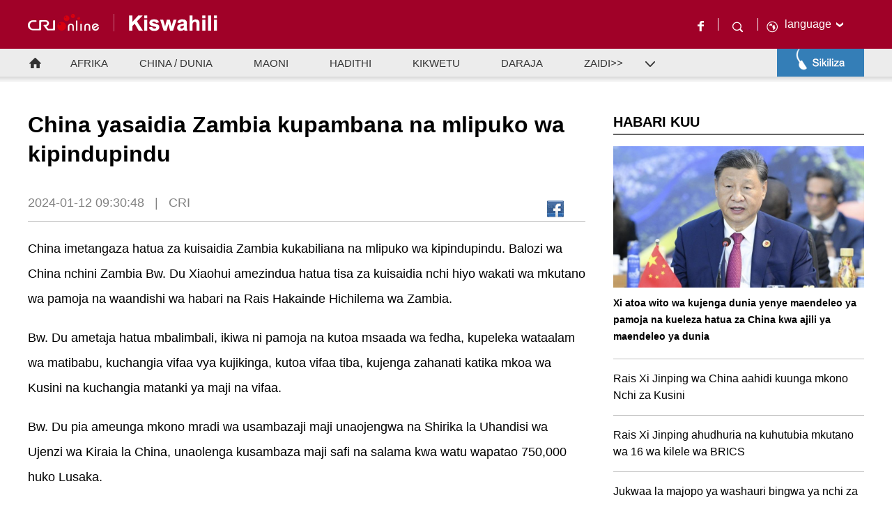

--- FILE ---
content_type: text/html
request_url: https://swahili.cri.cn/2024/01/12/ARTIRXVsmejAEWmYD1seBGHo240112.shtml
body_size: 5447
content:
 <!DOCTYPE html PUBLIC "-//W3C//DTD XHTML 1.0 Transitional//EN" "http://www.w3.org/TR/xhtml1/DTD/xhtml1-transitional.dtd">
<html xmlns="http://www.w3.org/1999/xhtml"><head>
<meta http-equiv="Content-Type" content="text/html; charset=utf-8" />
<meta name="viewport" content="width=device-width,initial-scale=1.0, minimum-scale=1.0,maximum-scale=1.0,user-scalable=no">
<meta name="filetype" content="1">
<meta name="publishedtype" content="1">
<meta name="pagetype" content="1">
<meta name="format-detection" content="telephone=no">
<meta name="renderer" content="webkit|ie-comp|ie-stand">
<meta http-equiv="X-UA-Compatible" content="IE=edge,chrome=1">
<meta http-equiv="Pragma" content="no-cache">
<meta http-equiv="Cache-Control" content="no-cache">
<meta name="author" content="徐爽">
<meta name="source" content="CRI">
<title>
China yasaidia Zambia kupambana na mlipuko wa kipindupindu
</title>
<meta name="catalogs" content="PAGEPCkaFFZgnfzaDfgziBCL220310">
<meta name="contentid" content="ARTIRXVsmejAEWmYD1seBGHo240112">
<meta name=keywords content="">
<meta name="spm-id" content="C59891512334">
<meta name=description content="">
<link rel="stylesheet" href="//rcrires.cri.cn/photoAlbum/cri/templet/common/DEPA1646811481266712/style.css">
<link rel="stylesheet" href="//rcrires.cri.cn/photoAlbum/cri/templet/common/DEPA1646790615080553/reset.css">
<link rel="stylesheet" href="//rcrires.cri.cn/photoAlbum/cri/templet/common/DEPA1646790615080553/navbom.css">
<script language="javascript" src="//rcrires.cri.cn/library/script/jquery-1.7.2.min.js"></script>
<script language="JavaScript">
		var url_domainname = location.href;
		var num_1 = url_domainname.split("//")[1];
		var domainame_ = num_1.split("/")[0];
		var type_ = num_1.split(".")[0];
		var commentTitle = "China yasaidia Zambia kupambana na mlipuko wa kipindupindu"; //评论标题
		/* 评论对象ID 20位以内的字符串 每个被评论对象不同20120420------ */
		var itemid1 = "ARTIRXVsmejAEWmYD1seBGHo240112"; //正文页id，赋值给留言评论模块的参数之一
		var commentUrl = "https://swahili.cri.cn/2024/01/12/ARTIRXVsmejAEWmYD1seBGHo240112.shtml";
		var column_id = "TOPC1642061266770718";
		var sub_column_id = "PAGEPCkaFFZgnfzaDfgziBCL220310";
		var domainname = domainame_;
		var sobey_video_flag = '';
		var type = type_;
		var pindao_1 = "CHAL1642059891512334";
		var dateNum = (new Date()).toLocaleDateString() + " " + (new Date()).toLocaleTimeString();
		var times_str = dateNum.replace(/年/g, '-').replace(/月/g, '-').replace(/日/g, '-').replace(/:/g, '-');
		var new_str = times_str.replace(/ /g, '-');
		var arr = new_str.split("-");
		var datum = new Date(Date.UTC(arr[0], arr[1] - 1, arr[2] - 2, arr[3] - 8, arr[4], arr[5]));
		var timeint = datum.getTime() / 1000;
		var html;
		var sorts_dianji = sub_column_id + ',' + column_id + ',' + itemid1.substring(0, 4); /*点击量sorts值*/
		var searchkeywords = "";
		var commentbreif = "";
		var commentimg3 = "";
		var commentimg2 = "";
		var commentimg1 = "";
		var commentimg0 = "";
		var commentimg = commentimg3;
		if (commentimg3 == "") {
			commentimg = commentimg2;
		}
		if (commentimg2 == "") {
			commentimg = commentimg1;
		}
		if (commentimg1 == "") {
			commentimg = commentimg0;
		}
		if (commentimg.split("//")[0] == '' || commentimg.split("//")[0] == 'http:') {
			commentimg = "https://" + commentimg.split("//")[1];
		}
		var hdprop = "";
	</script>
<style type="text/css">
			a{
			bblr:expression(this.onFocus=this.blur());/*IE使用*/
			outline-style:none;/*FF使用*/
			} /*去除a标签带来的虚框*/ 
		</style>
<script>
		if (window.innerWidth <= 1024) {
			autoRem();
		}
		function autoRem() {
			var view_width = document.getElementsByTagName('html')[0].getBoundingClientRect().width;

			var _html = document.getElementsByTagName('html')[0];
			view_width > 1242 ? _html.style.fontSize = 1242 / 16 + 'px' : _html.style.fontSize = view_width / 16 + 'px';
		}
		window.onresize = function () {
			if (window.innerWidth <= 1024) {
				autoRem();
			}
		}
	</script>
</head>
<body data-spm="PPCkaFFZgnfz">
<script>
		with(document)with(body)with(insertBefore(createElement("script"),firstChild))setAttribute("exparams","v_id=&aplus&",id="tb-beacon-aplus",src=(location>"https"?"//js":"//js")+".data.cctv.com/__aplus_plugin_cctv.js,aplus_plugin_aplus_u.js")
</script>
<div class="page_wrap">
<div class="header" data-spm="EXGmvCU3BehC">
<div class="w1200">
<div class="left hearder-left">
<a href="http://cri.cn/" target="_blank">
<img src="https://p2crires.cri.cn/photoAlbum/cri/page/performance/img/2022/3/30/1648630285043_957.png">
</a>
<a href="//swahili.cri.cn/" target="_blank">
<img src="https://p1crires.cri.cn/photoAlbum/cri/page/performance/img/2022/3/30/1648630324372_906.png">
</a>
<div class="clear"></div>
</div>
<div class="hearder-right">
<a href="https://www.facebook.com/swahilicricn" title="Facebook" class="facebook" target="_blank">
<img src="//p4crires.cri.cn/photoAlbum/cri/templet/common/DEPA1646790615080553/rBABCV9hs_eAR3DjAAAAAAAAAAA9357879.facebook.png">
</a>
<div class="heard-search">
<span class="newSearch">
<img src="//p4crires.cri.cn/photoAlbum/cri/templet/common/DEPA1646790615080553/rBABCV9hs_eAR3DjAAAAAAAAAAA9357879.search.png">
</span>
<div class="header-menu-left" style="display: none;">
<h2 class="search-h2"></h2>
<div class="search-eff">
<div class="search-box">
<form id="form2" action="https://www.google.com/search" method="get" target="_blank">
<label>
<input type="text" class="newText" placeholder="search" name="q">
<input type="hidden" name="ie" value="UTF-8">
<input type="hidden" name="sitesearch" value="swahili.cri.cn/">
<input class="search" name="vs" value="swahili.cri.cn" type="hidden">
</label>
</form>
</div>
</div>
</div>
</div>
<div class="heard-icon"><img src="//p4crires.cri.cn/photoAlbum/cri/templet/common/DEPA1646790615080553/rBABCV9hs_eAR3DjAAAAAAAAAAA9357879.Earth.png"></div>
<div class="header-menu right">
<div class="languageSelect left">
<label>language
<select onchange="if(this.value!='')window.location=this.value" class="language">
<option>Choose a language
</option><option value="http://www.cri.cn/index.html?lang=zh-CN">Chinese Simplified
</option><option value="http://big5.cri.cn/">Chinese Traditional
</option><option value="http://albanian.cri.cn">Albanian
</option><option value="http://arabic.cri.cn">Arabic
</option><option value="http://belarusian.cri.cn/">Belarusian
</option><option value="http://bengali.cri.cn">Bengali
</option><option value="http://bulgarian.cri.cn">Bulgarian
</option><option value="http://cambodian.cri.cn">Cambodian
</option><option value="http://croatian.cri.cn">Croatian
</option><option value="http://czech.cri.cn">Czech
</option><option value="http://english.cri.cn">English
</option><option value="http://esperanto.cri.cn">Esperanto
</option><option value="http://filipino.cri.cn">Filipino
</option><option value="http://french.cri.cn">French
</option><option value="http://german.cri.cn">German
</option><option value="http://greek.cri.cn/">Greek
</option><option value="http://hausa.cri.cn">Hausa
</option><option value="http://hebrew.cri.cn/">Hebrew
</option><option value="http://hindi.cri.cn">Hindi
</option><option value="http://hungarian.cri.cn">Hungarian
</option><option value="http://indonesian.cri.cn">Indonesian
</option><option value="http://italian.cri.cn">Italian
</option><option value="http://japanese.cri.cn">Japanese
</option><option value="http://korean.cri.cn">Korean
</option><option value="http://laos.cri.cn">Laos
</option><option value="http://malay.cri.cn">Malay
</option><option value="http://mongol.cri.cn">Mongol
</option><option value="http://myanmar.cri.cn">Myanmar
</option><option value="http://nepal.cri.cn">Nepal
</option><option value="http://persian.cri.cn">Persian
</option><option value="http://polish.cri.cn">Polish
</option><option value="http://portuguese.cri.cn">Portuguese
</option><option value="http://pushtu.cri.cn">Pushtu
</option><option value="http://romanian.cri.cn">Romanian
</option><option value="http://russian.cri.cn">Russian
</option><option value="http://serbian.cri.cn">Serbian
</option><option value="http://sinhalese.cri.cn">Sinhalese
</option><option value="http://espanol.cri.cn">Spanish
</option><option value="http://swahili.cri.cn">Swahili
</option><option value="http://tamil.cri.cn">Tamil
</option><option value="http://thai.cri.cn">Thai
</option><option value="http://turkish.cri.cn/">Turkish
</option><option value="http://ukrainian.cri.cn">Ukrainian
</option><option value="http://urdu.cri.cn">Urdu
</option><option value="http://vietnamese.cri.cn">Vietnamese
</option></select>
</label>
</div>
<div class="clear"></div>
</div>
</div>
<div class="clear"></div>
</div>
</div><div class="nav" data-spm="EOs6keS6T1yF">
<div class="w1200 clearfloat">
<div class="home">
<a href="//swahili.cri.cn/" target="_blank"></a>
</div>
<div class="navMid">
<div class="secondIndex-nav">
<ul>
<li class="ul-li li-1">
<div class="nav-title">
<div class="textwrap">
<div class="textsubwrap">
<div class="textcontent cur">
<a href="//swahili.cri.cn/afrika/index.shtml" target="_blank"> AFRIKA </a>
<span class="kplspan"></span>
</div>
</div>
</div>
</div>
<ol>
<li></li>
</ol>
</li>
<li class="ul-li li-2">
<div class="nav-title">
<div class="textwrap">
<div class="textsubwrap">
<div class="textcontent">
<a href="//swahili.cri.cn/chinadunia/index.shtml" target="_blank"> CHINA / DUNIA </a>
<span class="kplspan"></span>
</div>
</div>
</div>
</div>
<ol style="display: none;">
<li></li>
</ol>
</li>
<li class="ul-li li-3">
<div class="nav-title">
<div class="textwrap">
<div class="textsubwrap">
<div class="textcontent">
<a href="//swahili.cri.cn/maoni/index.shtml" target="_blank"> MAONI </a>
<span class="kplspan"></span>
</div>
</div>
</div>
</div>
<ol style="display: none;">
<li></li>
</ol>
</li>
<li class="ul-li li-4">
<div class="nav-title">
<div class="textwrap">
<div class="textsubwrap">
<div class="textcontent">
<a href="//swahili.cri.cn/hadithi/index.shtml" target="_blank"> HADITHI </a>
<span class="kplspan"></span>
</div>
</div>
</div>
</div>
<ol>
<li></li>
</ol>
</li>
<li class="ul-li li-5">
<div class="nav-title">
<div class="textwrap">
<div class="textsubwrap">
<div class="textcontent">
<a href="//swahili.cri.cn/mila/index.shtml" target="_blank"> KIKWETU </a><span class="kplspan"></span>
</div>
</div>
</div>
</div>
<ol>
<li></li>
</ol>
</li>
<li class="ul-li li-6">
<div class="nav-title">
<div class="textwrap">
<div class="textsubwrap">
<div class="textcontent">
<a href="//swahili.cri.cn/daraja/index.shtml" target="_blank"> DARAJA </a><span class="kplspan"></span>
</div>
</div>
</div>
</div>
<ol>
<li></li>
</ol>
</li>
<li class="ul-li li-7">
<div class="nav-title">
<div class="textwrap">
<div class="textsubwrap">
<div class="textcontent">
<a> ZAIDI>> </a><span class="kplspan" style="display: inline;"></span>
</div>
</div>
</div>
</div>
<ol>
<li><a href="//swahili.cri.cn/simulizi/index.shtml" target="_blank">RIWAYA</a><a href="//swahili.cri.cn/mama/index.shtml" target="_blank">MAMA</a><a href="//swahili.cri.cn/weledi/index.shtml" target="_blank">WELEDI</a><a href="//swahili.cri.cn/ukwasi/index.shtml" target="_blank">UKWASI</a></li>
</ol>
</li>
</ul>
</div>
<div class="clear"></div>
</div>
<div class="navVideo">
<div class="navVideoIner">
<div class="Sikiliza">
<div class="txt txt001">
<a href="http://swahili.cri.cn/20210906/38608c5a-887e-7b9f-a330-b253dd828ae5.html" target="_blank">Ratiba ya Matangazo ya Radio</a>
</div>
<div class="txt"><a href="//swahili.cri.cn/live/index.shtml">Live</a></div>
<ul>
<li>
<div>6:00-7:00 (Afrika Mashariki)</div>
<div>
<p>•<a href="https://swahili.cri.cn/2024/11/27/ARTIvR8yajxZXmjL9mdxK25X241127.shtml" target="_blank">20241127 fm1</a></p>
</div>
</li>
<li>
<div>12:00-13:00 (Afrika Mashariki)</div>
<div>
<p>•<a href="https://swahili.cri.cn/2024/11/26/VIDERsHfAnJQoRUGy9UFgEcQ241126.shtml" target="_blank">FM2-20241126</a></p>
</div>
</li>
<li>
<div>20:00-22:00 (Afrika Mashariki)</div>
<div>
<p>•<a href="https://swahili.cri.cn/2024/11/26/VIDEiKxaovSekvSwI315QF3C241126.shtml" target="_blank">FM3B-20241126</a></p>
<p>•<a href="https://swahili.cri.cn/2024/11/26/VIDE7lGc5UQhUHIRR8brF1lS241126.shtml" target="_blank">FM3A-20241126</a></p>
</div>
</li>
</ul>
</div>
</div>
</div>
</div>
</div>
<div id="page_body">
<div class="vspace" style="height: 40px;"></div>
<div class="w1200">
<div class="fl w800">
<div class="swahili_di_ind01">
<div class="list-title" id="atitle">
China yasaidia Zambia kupambana na mlipuko wa kipindupindu
</div>
<div class="list-brief">
<div class="fl time">
<span id="apublishtime" class="apublishtime"> 2024-01-12 09:30:48</span>|<span id="asource" class="asource"> CRI</span>
</div>
<div class="fr details-shaer">
<div class="bdsharebuttonbox">
<a href="javascript:void(0);" class="bds_fbook" data-fx="fb-btn" title="Facebook"></a>
</div>
<div class="clear"></div>
</div>
</div>
<div class="clear"></div>
</div>
<div class="swahili_di_ind02">
<div class="list-abody abody" id="abody" pagedata="">
<p>China imetangaza hatua za kuisaidia Zambia kukabiliana na mlipuko wa kipindupindu. Balozi wa China nchini Zambia Bw. Du Xiaohui amezindua hatua tisa za kuisaidia nchi hiyo wakati wa mkutano wa pamoja na waandishi wa habari na Rais Hakainde Hichilema wa Zambia.<br/></p><p>Bw. Du ametaja hatua mbalimbali, ikiwa ni pamoja na kutoa msaada wa fedha, kupeleka wataalam wa matibabu, kuchangia vifaa vya kujikinga, kutoa vifaa tiba, kujenga zahanati katika mkoa wa Kusini na kuchangia matanki ya maji na vifaa.</p><p>Bw. Du pia ameunga mkono mradi wa usambazaji maji unaojengwa na Shirika la Uhandisi wa Ujenzi wa Kiraia la China, unaolenga kusambaza maji safi na salama kwa watu wapatao 750,000 huko Lusaka.</p><p>Rais Hichilema ameishukuru China kwa msaada huo katika kipindi hiki kigumu, akisema kuwa msaada huo si kama tu utasaidia kuondoa milipuko ya kipindupindu katika muda mfupi, bali pia utasaidia kutokomeza kabisa ugonjwa huo unaosababishwa na maji.</p>
</div>
</div>
</div>
<div class="fr w360">
<div class="md_swahili_page3" data-spm="EPow9qaO6tOb">
<div class="md_hdc"></div>
<div class="md_hd">
<div class="mh_title"> <span> HABARI KUU</span> </div>
<span class="mh_option"> <cf:component tag="more"><a href="<cf:value-of select='url'/>" target="_blank"><cf:value-of select="text"/></a></cf:component> </span>
</div>
<div class="md_bd">
<div class="swahilichina_con02">
<div class="tpxw-item">
<div class="tpxw-item-img">
<a href="https://swahili.cri.cn/2024/11/19/ARTIa9yczmiSEXRC7c7rDdGm241119.shtml" target="_blank">
<img src="https://p3crires.cri.cn/photoworkspace/cri/2024/11/19/2024111909090586507.jpg" width="280" height="210">
</a>
</div>
<div class="tpxw-item-info">
<p><a href="https://swahili.cri.cn/2024/11/19/ARTIa9yczmiSEXRC7c7rDdGm241119.shtml" target="_blank">Xi atoa wito wa kujenga dunia yenye maendeleo ya pamoja na kueleza hatua za China kwa ajili ya maendeleo ya dunia</a></p>
</div>
<div class="clear"></div>
</div>
<ul>
<li>
<a href="https://swahili.cri.cn/2024/10/25/ARTIO7nXddZAfQoUwHvcIx05241025.shtml" target="_blank">Rais Xi Jinping wa China aahidi kuunga mkono Nchi za Kusini</a>
</li>
<li>
<a href="https://swahili.cri.cn/2024/10/24/ARTIF31a3BSur6AmphBfiyGG241024.shtml" target="_blank">Rais Xi Jinping ahudhuria na kuhutubia mkutano wa 16 wa kilele wa BRICS</a>
</li>
<li>
<a href="https://swahili.cri.cn/2024/10/17/ARTIhdZ2lyp4ZanW2jsRabjM241017.shtml" target="_blank">Jukwaa la majopo ya washauri bingwa ya nchi za Kusini duniani lafanyika Beijing</a>
</li>
<li>
<a href="https://swahili.cri.cn/2024/10/08/ARTI8uotpJxqzgrEoxclM1BI241008.shtml" target="_blank">Kamati ya Maendeleo na Mageuzi ya China yasema uchumi wa China unakua kwa utulivu</a>
</li>
</ul>
</div>
</div>
</div><div class="swahilichina_ind02">
<div class="title"></div>
<div class="txt"><a href="//swahili.cri.cn/live/index.shtml">Live</a></div>
<ul>
<li>
<div>6:00-7:00 (Afrika Mashariki)</div>
<div> <p>•<a href="https://swahili.cri.cn/2024/11/27/ARTIvR8yajxZXmjL9mdxK25X241127.shtml" target="_blank"> 20241127 fm1</a></p> </div>
</li>
<li>
<div>12:00-13:00 (Afrika Mashariki)</div>
<div> <p>•<a href="https://swahili.cri.cn/2024/11/26/VIDERsHfAnJQoRUGy9UFgEcQ241126.shtml" target="_blank"> FM2-20241126</a></p> </div>
</li>
<li>
<div>20:00-22:00 (Afrika Mashariki)</div>
<div> <p>•<a href="https://swahili.cri.cn/2024/11/26/VIDEiKxaovSekvSwI315QF3C241126.shtml" target="_blank"> FM3B-20241126</a></p><p>•<a href="https://swahili.cri.cn/2024/11/26/VIDE7lGc5UQhUHIRR8brF1lS241126.shtml" target="_blank"> FM3A-20241126</a></p> </div>
</li>
</ul>
</div>
</div>
<div class="clear"></div>
</div>
<div class="vspace" style="height: 42px;"></div>
</div>
<div class="footer">
<div data-spm="EkJojrTGrXFf">© China Radio International.CRI. All Rights Reserved.
</div>
</div>
</div>
<script src="//rcrires.cri.cn/photoAlbum/cri/templet/common/DEPA1646790615080553/marquee.js"></script>
<script src="//rcrires.cri.cn/photoAlbum/cri/templet/common/DEPA1646790615080553/navbom.js"></script>
<script src="//rcrires.cri.cn/photoAlbum/cri/templet/common/DEPA1646790615080553/index.js"></script>
<script src="//rcrires.cri.cn/library/script/shareToSnsCommon1.1.js" type="text/javascript" charset="utf-8"></script>
<script src="//rcrires.cri.cn/library/script/mobile_changeSize.js" type="text/javascript" charset="utf-8"></script>
</body>
</html>

--- FILE ---
content_type: application/javascript
request_url: https://rcrires.cri.cn/photoAlbum/cri/templet/common/DEPA1646790615080553/marquee.js
body_size: 2897
content:
/**
 * @classDescription 超级Marquee，可做图片导航，图片轮换
 * @author Aken Li(www.kxbd.com)
 * @date 2009-07-27
 * @dependence jQuery 1.3.2
 * @DOM
 *  	<div id="marquee">
 *  		<ul>
 *   			<li></li>
 *   			<li></li>
 *  		</ul>
 *  	</div>
 * @CSS
 *  	#marquee {width:200px;height:50px;overflow:hidden;}
 * @Usage
 *  	$('#marquee').kxbdSuperMarquee(options);
 * @options
 *		distance:200,//一次滚动的距离
 *		duration:20,//缓动效果，单次移动时间，越小速度越快，为0时无缓动效果
 *		time:5,//停顿时间，单位为秒
 *		direction: 'left',//滚动方向，'left','right','up','down'
 *		scrollAmount:1,//步长
 *		scrollDelay:20//时长，单位为毫秒
 *		isEqual:true,//所有滚动的元素长宽是否相等,true,false
 *		loop: 0,//循环滚动次数，0时无限
 *		btnGo:{left:'#goL',right:'#goR'},//控制方向的按钮ID，有四个属性left,right,up,down分别对应四个方向
 *		eventGo:'click',//鼠标事件
 *		controlBtn:{left:'#goL',right:'#goR'},//控制加速滚动的按钮ID，有四个属性left,right,up,down分别对应四个方向
 *		newAmount:4,//加速滚动的步长
 *		eventA:'mouseenter',//鼠标事件，加速
 *		eventB:'mouseleave',//鼠标事件，原速
 *		navId:'#marqueeNav', //导航容器ID，导航DOM:<ul><li>1</li><li>2</li><ul>,导航CSS:.navOn
 *		eventNav:'click' //导航事件
 */
 (function($){

	$.fn.kxbdSuperMarquee = function(options){
		var opts = $.extend({},$.fn.kxbdSuperMarquee.defaults, options);
		
		return this.each(function(){
			var $marquee = $(this);//滚动元素容器
			var _scrollObj = $marquee.get(0);//滚动元素容器DOM
			var scrollW = $marquee.width();//滚动元素容器的宽度
			var scrollH = $marquee.height();//滚动元素容器的高度
			var $element = $marquee.children(); //滚动元素
			var $kids = $element.children();//滚动子元素
			var scrollSize=0;//滚动元素尺寸
			var _type = (opts.direction == 'left' || opts.direction == 'right') ? 1:0;//滚动类型，1左右，0上下
			var scrollId, rollId, isMove, marqueeId;
			var t,b,c,d,e; //滚动动画的参数,t:当前时间，b:开始的位置，c:改变的位置，d:持续的时间，e:结束的位置
			var _size, _len; //子元素的尺寸与个数
			var $nav,$navBtns;
			var arrPos = []; 
			var numView = 0; //当前所看子元素
			var numRoll=0; //轮换的次数
			var numMoved = 0;//已经移动的距离

			//防止滚动子元素比滚动元素宽而取不到实际滚动子元素宽度
			$element.css(_type?'width':'height',10000);
			//获取滚动元素的尺寸
			var navHtml = '<ul>';
			if (opts.isEqual) {
				_size = $kids[_type?'outerWidth':'outerHeight']();
				_len = $kids.length;
				scrollSize = _size * _len;
				for(var i=0;i<_len;i++){
					arrPos.push(i*_size);
					navHtml += '<li>'+ (i+1) +'</li>';
				}
			}else{
				$kids.each(function(i){
					arrPos.push(scrollSize);
					scrollSize += $(this)[_type?'outerWidth':'outerHeight']();
					navHtml += '<li>'+ (i+1) +'</li>';
				});
			}
			navHtml += '</ul>';
			
			//滚动元素总尺寸小于容器尺寸，不滚动
			if (scrollSize<(_type?scrollW:scrollH)) return; 
			//克隆滚动子元素将其插入到滚动元素后，并设定滚动元素宽度
			$element.append($kids.clone()).css(_type?'width':'height',scrollSize*2);
			
			//轮换导航
			if (opts.navId) {
				$nav = $(opts.navId).append(navHtml).hover( stop, start );
				$navBtns = $('li', $nav);
				$navBtns.each(function(i){
					$(this).bind(opts.eventNav,function(){
						if(isMove) return;
						if(numView==i) return;
						rollFunc(arrPos[i]);
						$navBtns.eq(numView).removeClass('navOn');
						numView = i;
						$(this).addClass('navOn');
					});
				});
				$navBtns.eq(numView).addClass('navOn');
			}
			
			//设定初始位置
			if (opts.direction == 'right' || opts.direction == 'down') {
				_scrollObj[_type?'scrollLeft':'scrollTop'] = scrollSize;
			}else{
				_scrollObj[_type?'scrollLeft':'scrollTop'] = 0;
			}
			
			if(opts.isMarquee){
				//滚动开始
				//marqueeId = setInterval(scrollFunc, opts.scrollDelay);
				marqueeId = setTimeout(scrollFunc, opts.scrollDelay);
				//鼠标划过停止滚动
				$marquee.hover(
					function(){
						clearInterval(marqueeId);
					},
					function(){
						//marqueeId = setInterval(scrollFunc, opts.scrollDelay);
						clearInterval(marqueeId);
						marqueeId = setTimeout(scrollFunc, opts.scrollDelay);
					}
				);
				
				//控制加速运动
				if(opts.controlBtn){
					$.each(opts.controlBtn, function(i,val){
						$(val).bind(opts.eventA,function(){
							opts.direction = i;
							opts.oldAmount = opts.scrollAmount;
							opts.scrollAmount = opts.newAmount;
						}).bind(opts.eventB,function(){
							opts.scrollAmount = opts.oldAmount;
						});
					});
				}
			}else{
				if(opts.isAuto){
					//轮换开始
					start();
					
					//鼠标划过停止轮换
					$marquee.hover( stop, start );
				}
			
				//控制前后走
				if(opts.btnGo){
					$.each(opts.btnGo, function(i,val){
						$(val).bind(opts.eventGo,function(){
							if(isMove == true) return;
							opts.direction = i;
							rollFunc();
							if (opts.isAuto) {
								stop();
								start();
							}
						});
					});
				}
			}
			
			function scrollFunc(){
				var _dir = (opts.direction == 'left' || opts.direction == 'right') ? 'scrollLeft':'scrollTop';
				
				if(opts.isMarquee){
					if (opts.loop > 0) {
						numMoved+=opts.scrollAmount;
						if(numMoved>scrollSize*opts.loop){
							_scrollObj[_dir] = 0;
							return clearInterval(marqueeId);
						} 
					}
					var newPos = _scrollObj[_dir]+(opts.direction == 'left' || opts.direction == 'up'?1:-1)*opts.scrollAmount;
				}else{
					if(opts.duration){
						if(t++<d){
							isMove = true;
							var newPos = Math.ceil(easeOutQuad(t,b,c,d));
							if(t==d){
								newPos = e;
							}
						}else{
							newPos = e;
							clearInterval(scrollId);
							isMove = false;
							return;
						}
					}else{
						var newPos = e;
						clearInterval(scrollId);
					}
				}
				
				if(opts.direction == 'left' || opts.direction == 'up'){
					if(newPos>=scrollSize){
						newPos-=scrollSize;
					}
				}else{
					if(newPos<=0){
						newPos+=scrollSize;
					}
				}
				_scrollObj[_dir] = newPos;
				
				if(opts.isMarquee){
					marqueeId = setTimeout(scrollFunc, opts.scrollDelay);
				}else if(t<d){
					if(scrollId) clearTimeout(scrollId);
					scrollId = setTimeout(scrollFunc, opts.scrollDelay);
				}else{
					isMove = false;
				}
				
			};
			
			function rollFunc(pPos){
				isMove = true;
				var _dir = (opts.direction == 'left' || opts.direction == 'right') ? 'scrollLeft':'scrollTop';
				var _neg = opts.direction == 'left' || opts.direction == 'up'?1:-1;

				numRoll = numRoll +_neg;
				//得到当前所看元素序号并改变导航CSS
				if(pPos == undefined&&opts.navId){
					$navBtns.eq(numView).removeClass('navOn');
					numView +=_neg;
					if(numView>=_len){
						numView = 0;
					}else if(numView<0){
						numView = _len-1;
					}
					$navBtns.eq(numView).addClass('navOn');
					numRoll = numView;
				}

				var _temp = numRoll<0?scrollSize:0;
				t=0;
				b=_scrollObj[_dir];
				//c=(pPos != undefined)?pPos:_neg*opts.distance;
				e=(pPos != undefined)?pPos:_temp+(opts.distance*numRoll)%scrollSize;
				if(_neg==1){
					if(e>b){
						c = e-b;
					}else{
						c = e+scrollSize -b;
					}
				}else{
					if(e>b){
						c =e-scrollSize-b;
					}else{
						c = e-b;
					}
				}
				d=opts.duration;
				
				//scrollId = setInterval(scrollFunc, opts.scrollDelay);
				if(scrollId) clearTimeout(scrollId);
				scrollId = setTimeout(scrollFunc, opts.scrollDelay);
			}
			
			function start(){
				rollId = setInterval(function(){
					rollFunc();
				}, opts.time*1000);
			}
			function stop(){
				clearInterval(rollId);
			}
			
			function easeOutQuad(t,b,c,d){
				return -c *(t/=d)*(t-2) + b;
			}
			
			function easeOutQuint(t,b,c,d){
				return c*((t=t/d-1)*t*t*t*t + 1) + b;
			}

		});
	};
	$.fn.kxbdSuperMarquee.defaults = {
		isMarquee:false,//是否为Marquee
		isEqual:true,//所有滚动的元素长宽是否相等,true,false
		loop: 0,//循环滚动次数，0时无限
		newAmount:3,//加速滚动的步长
		eventA:'mousedown',//鼠标事件，加速
		eventB:'mouseup',//鼠标事件，原速
		isAuto:true,//是否自动轮换
		time:5,//停顿时间，单位为秒
		duration:50,//缓动效果，单次移动时间，越小速度越快，为0时无缓动效果
		eventGo:'click', //鼠标事件，向前向后走
		direction: 'left',//滚动方向，'left','right','up','down'
		scrollAmount:1,//步长
		scrollDelay:10,//时长
		eventNav:'click'//导航事件
	};
	
	$.fn.kxbdSuperMarquee.setDefaults = function(settings) {
		$.extend( $.fn.kxbdSuperMarquee.defaults, settings );
	};
	
})(jQuery);
















--- FILE ---
content_type: application/javascript
request_url: https://p.data.cctv.com/ge.js
body_size: 68
content:
window.goldlog=(window.goldlog||{});goldlog.Etag="XKf2IUsHn1sCARLfm9V5QK7f";goldlog.stag=2;

--- FILE ---
content_type: application/javascript
request_url: https://p.data.cctv.com/ge.js
body_size: -6
content:
window.goldlog=(window.goldlog||{});goldlog.Etag="Xaf2IVm47B4CARLfm9XNcudh";goldlog.stag=2;